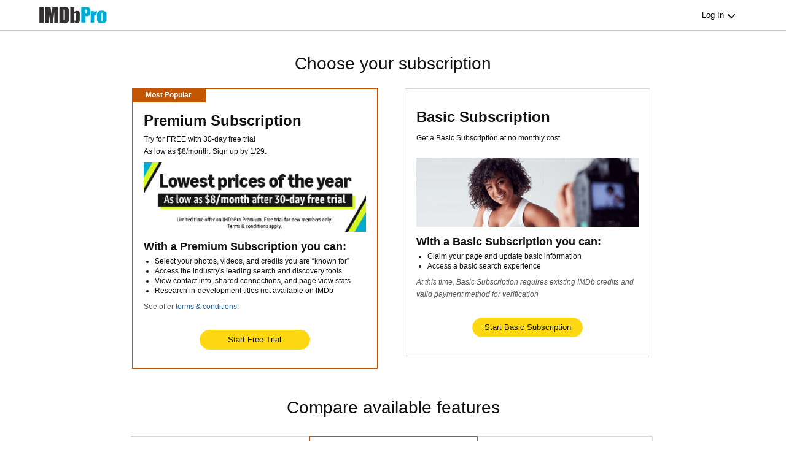

--- FILE ---
content_type: text/css
request_url: https://images-na.ssl-images-amazon.com/images/I/31xWePC-LnL.css?AUIClients/IMDbProLandingPageAssets
body_size: 1300
content:
.icon{height:24px;width:24px}.icon.facebook{background:url(https://m.media-amazon.com/images/S/sash/XUeqpc2pBAL1o1s.png) -20px -20px}.icon.instagram{background:url(https://m.media-amazon.com/images/S/sash/XUeqpc2pBAL1o1s.png) -100px -20px}.icon.twitter{background:url(https://m.media-amazon.com/images/S/sash/XUeqpc2pBAL1o1s.png) -60px -20px}.logo{background-repeat:no-repeat;background-size:contain}.logo.pro_color{background-image:url(https://m.media-amazon.com/images/S/sash/plpk1uWJsI--$Bh.png);height:45px;width:112px}.logo.pro_granite{background-image:url(https://m.media-amazon.com/images/S/sash/jqR37wjbZpCMZk1.png);height:41px;width:102px}.reframe__icon{background-image:url(https://m.media-amazon.com/images/S/sash/$GdV1MKLncTFsoM.png);background-repeat:no-repeat;background-size:30px;height:30px;width:30px}#actors-landing .plan-description-widget{margin:0 auto;width:512px}#call_out_widget .merge_bottom_padding{padding-bottom:0!important}#call_out_widget .markdown-container li{margin-bottom:10px}#app_promo_widget{border-bottom:1px solid #ddd}#app_promo_widget .content_container{padding-bottom:0!important}#app_promo_widget h2,#app_promo_widget h3,#app_promo_widget p{color:#fff!important}#logged_out_footer{background:#f6f6f6;border-top:1px solid #cdcdcd}#group-plan-landing .plan-description-widget{margin:0 auto;width:512px}#standard-landing .plan-description-widget{margin:0 auto;width:512px}#logged_out_header{background:#fff;border-bottom:1px solid #cdcdcd;height:50px;min-width:500px;padding:0 22px;position:fixed;top:0;width:100%;z-index:100}#logged_out_header #header_message{margin-right:18px}#logged_out_header .header_row{height:100%}#jobslanding .plan-description-widget{margin:0 auto;width:760px}#learn_more_navigation_widget .learn-more-nav--one-nav-container{display:inline-block;min-width:210px}#news_article_widget{margin:0 auto;width:1157px}#news_article_widget .background-image-content{height:300px;margin:0 auto;position:relative}#news_article_widget .background-image-content .content_container{background-image:linear-gradient(to bottom,transparent 0,#000 100%);bottom:0;height:168px;margin:0 auto;position:absolute;width:100%}#news_article_widget .background-image-content .content_container .image_text{bottom:0;color:#fff;padding:0 18px;position:absolute}#splash_page_lex_bot{position:fixed;z-index:100;right:-300px;transition:all 1s}#splash_page_lex_bot #splash_page_chat_button{position:absolute;right:305px}#splash_page_lex_bot.upper-right{top:55px}#splash_page_lex_bot.upper-right.open{right:5px}#splash_page_lex_bot.bottom-right{bottom:-320px}#splash_page_lex_bot.bottom-right.open{right:5px;bottom:0}#splash_page_lex_bot.open .open-text{display:none}#splash_page_lex_bot.open .close-text{display:initial}#splash_page_lex_bot .close-text{display:none}#pricing_widget .price_box_list{display:flex;justify-content:center}#pricing_widget .price_box_list .a-box-inner{bottom:0;left:0;margin-left:auto;margin-right:auto;position:absolute;right:0}#rankings_widget .a-box-inner{padding:0}#rankings_widget .a-tab-content{border:1px #ddd;border-style:solid none none none}#rankings_widget .a-tab-heading{margin-bottom:0}#rankings_widget .a-tab-heading.a-active:first-child a{border-left:1px solid #ddd}#rankings_widget .a-tabs{background-color:#fff;border:none}#rankings_widget .ranking_container{display:flex}#rankings_widget .ranking_item{margin:0;width:20%}#rankings_widget .ranking_item img{width:auto;height:auto}.featured-jobs-widget__carousel-element{border:1px solid #d3d3d3;height:262px;padding:15px;position:relative}.featured-jobs-widget__jobs-logo{margin:5px auto 3px}.featured-jobs-widget__notice-cta{bottom:8px;left:0;position:absolute;width:100%}#customer_testimonial_widget #testimonial_carousel_container .testimonial_carousel_element{max-width:800px}#customer_testimonial_widget #testimonial_carousel_container .testimonial_carousel_element .box_selected{opacity:1!important;background:#f5f9fa}#customer_testimonial_widget #testimonial_carousel_container .testimonial_carousel_element .box_not_selected{background:#f5f9fa;background:linear-gradient(to left,#f5f9fa -5%,#fff 20%,#fff 80%,#f5f9fa 103%);text-indent:-1000em}#customer_testimonial_widget #testimonial_carousel_container .testimonial_carousel_element .box_not_selected .testimonial_divider{visibility:hidden}#customer_testimonial_widget #testimonial_carousel_container .testimonial_carousel_element .testimonial_css{height:472px!important;overflow:hidden;margin-top:14px;margin-bottom:14px;border-style:none!important}#customer_testimonial_widget #testimonial_carousel_container .testimonial_carousel_element .testimonial_css .testimonial_divider{height:2px;width:50%}#customer_testimonial_widget #testimonial_carousel_container .testimonial_carousel_element .testimonial_css .customer_profile_image{margin:auto;width:100%}#customer_testimonial_widget #testimonial_carousel_container .testimonial_carousel_element .testimonial_css .customer_profile_image .a-profile-avatar{position:relative;margin:auto;height:80px;width:80px}#customer_testimonial_widget #testimonial_carousel_container .testimonial_carousel_element .testimonial_css .customer_profile_image .a-profile-content{display:table-row;text-align:center}#customer_testimonial_widget #carousel_pagination_group .carousel_pagination_dot a:hover{text-decoration:none;color:#005067!important}#customer_testimonial_widget #carousel_pagination_group .dot_selected{color:#005067!important}#customer_testimonial_widget #carousel_pagination_group .testimonial_pagination_link{color:#B8DDE1;font-size:30px!important}#customer_testimonial_widget .content_container{max-width:2000px}#customer_testimonial_widget .content_container #testimonial_carousel_container .testimonial_carousel_element .testimonial_css{padding:26px 30px!important}#customer_testimonial_widget .content_container #testimonial_carousel_container .testimonial_carousel_element .testimonial_css .profile_name{font-size:15px}#customer_testimonial_widget .content_container #testimonial_carousel_container .testimonial_carousel_element .testimonial_css .profile_descriptor{font-size:15px;color:#6c7778}#customer_testimonial_widget .content_container #testimonial_carousel_container .testimonial_carousel_element .grid_carousel .box_selected_height{border-style:solid!important;border-color:#aab7b8;height:320px!important;margin-top:14px!important;margin-bottom:14px!important}#customer_testimonial_widget .content_container #testimonial_carousel_container .testimonial_carousel_element .grid_carousel .box_not_selected_height{border-style:solid!important;border-color:#82D8E3;height:272px!important;margin-top:43px!important;margin-bottom:43px!important}#customer_testimonial_widget .content_container #testimonial_carousel_container .testimonial_carousel_element .grid_carousel .customer_quote_class{max-height:110px;font-size:17px!important;line-height:1.6;overflow:hidden;display:flex}#customer_testimonial_widget .content_container #testimonial_carousel_container .testimonial_carousel_element .center_carousel .box_selected_height{height:472px!important;margin-top:14px!important;margin-bottom:14px!important}#customer_testimonial_widget .content_container #testimonial_carousel_container .testimonial_carousel_element .center_carousel .box_not_selected_height{height:442px!important;margin-top:29px!important;margin-bottom:29px!important}#customer_testimonial_widget .content_container #testimonial_carousel_container .testimonial_carousel_element .center_carousel .customer_quote_class{max-height:106px;min-height:80px;font-size:17px!important;line-height:1.6;overflow:hidden;display:flex;align-items:center;justify-content:center}#customer_testimonial_widget_triple .a-carousel-viewport{height:320px}#customer_testimonial_widget_triple .testimonial_carousel_element{width:280px;height:262px}#customer_testimonial_widget_triple .testimonial_carousel_element .customer_profile_image{margin:auto}#customer_testimonial_widget_triple .testimonial_carousel_element .customer_profile_image .a-profile-avatar{height:100px!important;width:100px!important}#app_badge_widget .app_badge_store{max-width:790px;margin:0 auto}#app_badge_widget .app_badge_store #app_store_icon{margin-right:20px}#logged_in_header{background:#fff;border-bottom:1px solid #cdcdcd;height:50px;min-width:998px;padding:0 22px;position:fixed;top:0;width:100%;z-index:100}#logged_in_header #header_message{margin-right:30px;margin-top:6px}#logged_in_header .app_badge{margin-right:10px}#logged_in_header .header_row{height:100%}